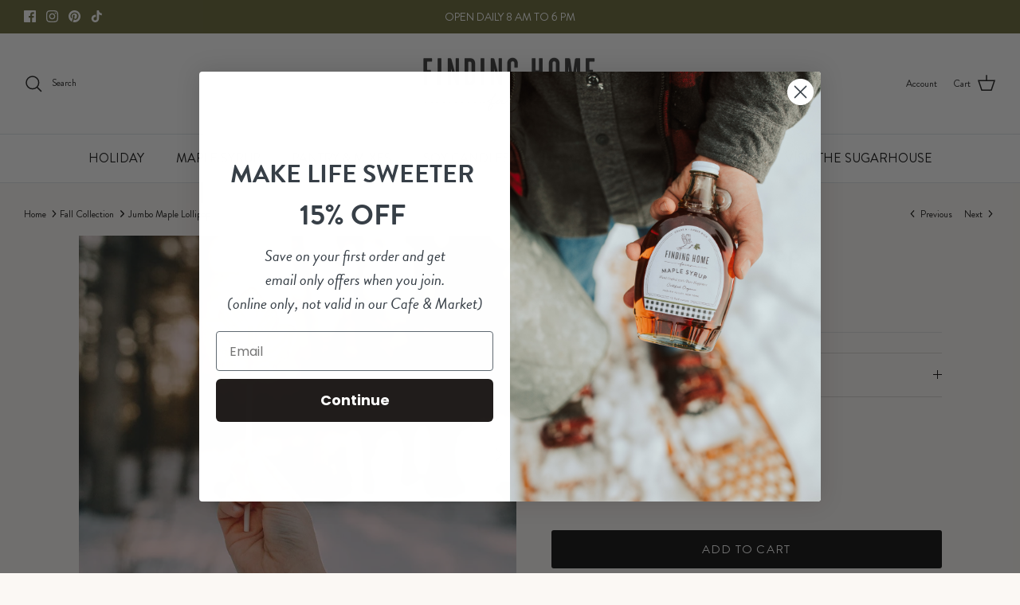

--- FILE ---
content_type: text/html; charset=UTF-8
request_url: https://nulls.solutions/shopify/gift-wrap/app/js/nulls-gift-wrap.js?shop=finding-home-farms.myshopify.com
body_size: 1434
content:
var _0xc9e=["","split","0123456789abcdefghijklmnopqrstuvwxyzABCDEFGHIJKLMNOPQRSTUVWXYZ+/","slice","indexOf","","",".","pow","reduce","reverse","0"];function _0xe10c(d,e,f){var g=_0xc9e[2][_0xc9e[1]](_0xc9e[0]);var h=g[_0xc9e[3]](0,e);var i=g[_0xc9e[3]](0,f);var j=d[_0xc9e[1]](_0xc9e[0])[_0xc9e[10]]()[_0xc9e[9]](function(a,b,c){if(h[_0xc9e[4]](b)!==-1)return a+=h[_0xc9e[4]](b)*(Math[_0xc9e[8]](e,c))},0);var k=_0xc9e[0];while(j>0){k=i[j%f]+k;j=(j-(j%f))/f}return k||_0xc9e[11]}eval(function(E,m,i,l,y,r){r="";for(var h=0,len=E.length;h<len;h++){var s="";while(E[h]!==i[y]){s+=E[h];h++}for(var j=0;j<i.length;j++)s=s.replace(new RegExp(i[j],"g"),j);r+=String.fromCharCode(_0xe10c(s,y,10)-l)}return decodeURIComponent(escape(r))}("[base64]",58,"UlXxcZpRS",16,4,24))

--- FILE ---
content_type: text/html; charset=UTF-8
request_url: https://nulls.solutions/shopify/gift-wrap/app/js/nulls-gift-wrap-helper.js?shop=finding-home-farms.myshopify.com&pHandle=maple-lollipop&nDomain=https://findinghomefarms.com/collections/fall-collection/products/maple-lollipop&proAvaliable=true&proId=7443676561662&proVendor=Finding%20Home%20Farms&proTitle=Jumbo%20Maple%20Lollipop&newActive=1&proTags=Fall,fall%20collection,Into%20the%20Woods
body_size: 2188
content:
var _0xc2e=["","split","0123456789abcdefghijklmnopqrstuvwxyzABCDEFGHIJKLMNOPQRSTUVWXYZ+/","slice","indexOf","","",".","pow","reduce","reverse","0"];function _0xe64c(d,e,f){var g=_0xc2e[2][_0xc2e[1]](_0xc2e[0]);var h=g[_0xc2e[3]](0,e);var i=g[_0xc2e[3]](0,f);var j=d[_0xc2e[1]](_0xc2e[0])[_0xc2e[10]]()[_0xc2e[9]](function(a,b,c){if(h[_0xc2e[4]](b)!==-1)return a+=h[_0xc2e[4]](b)*(Math[_0xc2e[8]](e,c))},0);var k=_0xc2e[0];while(j>0){k=i[j%f]+k;j=(j-(j%f))/f}return k||_0xc2e[11]}eval(function(E,m,i,l,y,r){r="";for(var h=0,len=E.length;h<len;h++){var s="";while(E[h]!==i[y]){s+=E[h];h++}for(var j=0;j<i.length;j++)s=s.replace(new RegExp(i[j],"g"),j);r+=String.fromCharCode(_0xe64c(s,y,10)-l)}return decodeURIComponent(escape(r))}("[base64]",1,"iRJgyntKI",23,8,8))

--- FILE ---
content_type: text/javascript; charset=utf-8
request_url: https://finding-home-farms.myshopify.com/products/maple-lollipop.js
body_size: 1115
content:
{"id":7443676561662,"title":"Jumbo Maple Lollipop","handle":"maple-lollipop","description":"\u003cp\u003eMaple Lollipops in the shape of a maple leaf, with no corn syrup!  \u003c\/p\u003e\n\u003cp\u003e\u003cmeta charset=\"utf-8\"\u003e\u003cspan\u003eSize: 3\"x 3\" with a 6\" safety paper stick. \u003c\/span\u003e\u003c\/p\u003e\n\u003cp\u003e\u003cspan\u003eIngredients: Maple Syrup, Cane Sugar, Tapioca Syrup. Corn Syrup Free, Gluten-Free, Dairy-Free, Soy-Free, GMO Free. \u003c\/span\u003e\u003c\/p\u003e\n\u003cp\u003e\u003cspan\u003eMade in the USA in a nut free facility. \u003c\/span\u003e\u003c\/p\u003e\n\u003cdiv id=\"inspect-element-top-layer\" data-inspect-element=\"inspectElement\" style=\"pointer-events: none; border: unset; padding: 0px;\" popover=\"auto\"\u003e\u003c\/div\u003e","published_at":"2022-05-03T16:25:06-04:00","created_at":"2021-11-11T14:03:03-05:00","vendor":"Finding Home Farms","type":"Unclassified","tags":["Fall","fall collection","Into the Woods"],"price":400,"price_min":400,"price_max":400,"available":true,"price_varies":false,"compare_at_price":null,"compare_at_price_min":0,"compare_at_price_max":0,"compare_at_price_varies":false,"variants":[{"id":42041347408126,"title":"Default Title","option1":"Default Title","option2":null,"option3":null,"sku":"2000575003435","requires_shipping":true,"taxable":true,"featured_image":null,"available":true,"name":"Jumbo Maple Lollipop","public_title":null,"options":["Default Title"],"price":400,"weight":0,"compare_at_price":null,"inventory_management":"shopify","barcode":"2000575003435","requires_selling_plan":false,"selling_plan_allocations":[]}],"images":["\/\/cdn.shopify.com\/s\/files\/1\/0552\/0162\/8320\/files\/3L2A0409_websize_1.jpg?v=1698777490","\/\/cdn.shopify.com\/s\/files\/1\/0552\/0162\/8320\/products\/Fixedonlinestoreimages_2.png?v=1698777490","\/\/cdn.shopify.com\/s\/files\/1\/0552\/0162\/8320\/products\/maplelollipop.png?v=1698777490","\/\/cdn.shopify.com\/s\/files\/1\/0552\/0162\/8320\/files\/3L2A0390_websize.jpg?v=1698777490"],"featured_image":"\/\/cdn.shopify.com\/s\/files\/1\/0552\/0162\/8320\/files\/3L2A0409_websize_1.jpg?v=1698777490","options":[{"name":"Title","position":1,"values":["Default Title"]}],"url":"\/products\/maple-lollipop","media":[{"alt":"Jumbo Maple Lollipop","id":32996370743550,"position":1,"preview_image":{"aspect_ratio":1.0,"height":1036,"width":1036,"src":"https:\/\/cdn.shopify.com\/s\/files\/1\/0552\/0162\/8320\/files\/3L2A0409_websize_1.jpg?v=1698777490"},"aspect_ratio":1.0,"height":1036,"media_type":"image","src":"https:\/\/cdn.shopify.com\/s\/files\/1\/0552\/0162\/8320\/files\/3L2A0409_websize_1.jpg?v=1698777490","width":1036},{"alt":"Maple Lollipop","id":26904603197694,"position":2,"preview_image":{"aspect_ratio":1.0,"height":1800,"width":1800,"src":"https:\/\/cdn.shopify.com\/s\/files\/1\/0552\/0162\/8320\/products\/Fixedonlinestoreimages_2.png?v=1698777490"},"aspect_ratio":1.0,"height":1800,"media_type":"image","src":"https:\/\/cdn.shopify.com\/s\/files\/1\/0552\/0162\/8320\/products\/Fixedonlinestoreimages_2.png?v=1698777490","width":1800},{"alt":"Maple Lollipop","id":26904603164926,"position":3,"preview_image":{"aspect_ratio":1.0,"height":1800,"width":1800,"src":"https:\/\/cdn.shopify.com\/s\/files\/1\/0552\/0162\/8320\/products\/maplelollipop.png?v=1698777490"},"aspect_ratio":1.0,"height":1800,"media_type":"image","src":"https:\/\/cdn.shopify.com\/s\/files\/1\/0552\/0162\/8320\/products\/maplelollipop.png?v=1698777490","width":1800},{"alt":"Jumbo Maple Lollipop","id":32996370710782,"position":4,"preview_image":{"aspect_ratio":1.0,"height":1047,"width":1047,"src":"https:\/\/cdn.shopify.com\/s\/files\/1\/0552\/0162\/8320\/files\/3L2A0390_websize.jpg?v=1698777490"},"aspect_ratio":1.0,"height":1047,"media_type":"image","src":"https:\/\/cdn.shopify.com\/s\/files\/1\/0552\/0162\/8320\/files\/3L2A0390_websize.jpg?v=1698777490","width":1047}],"requires_selling_plan":false,"selling_plan_groups":[]}